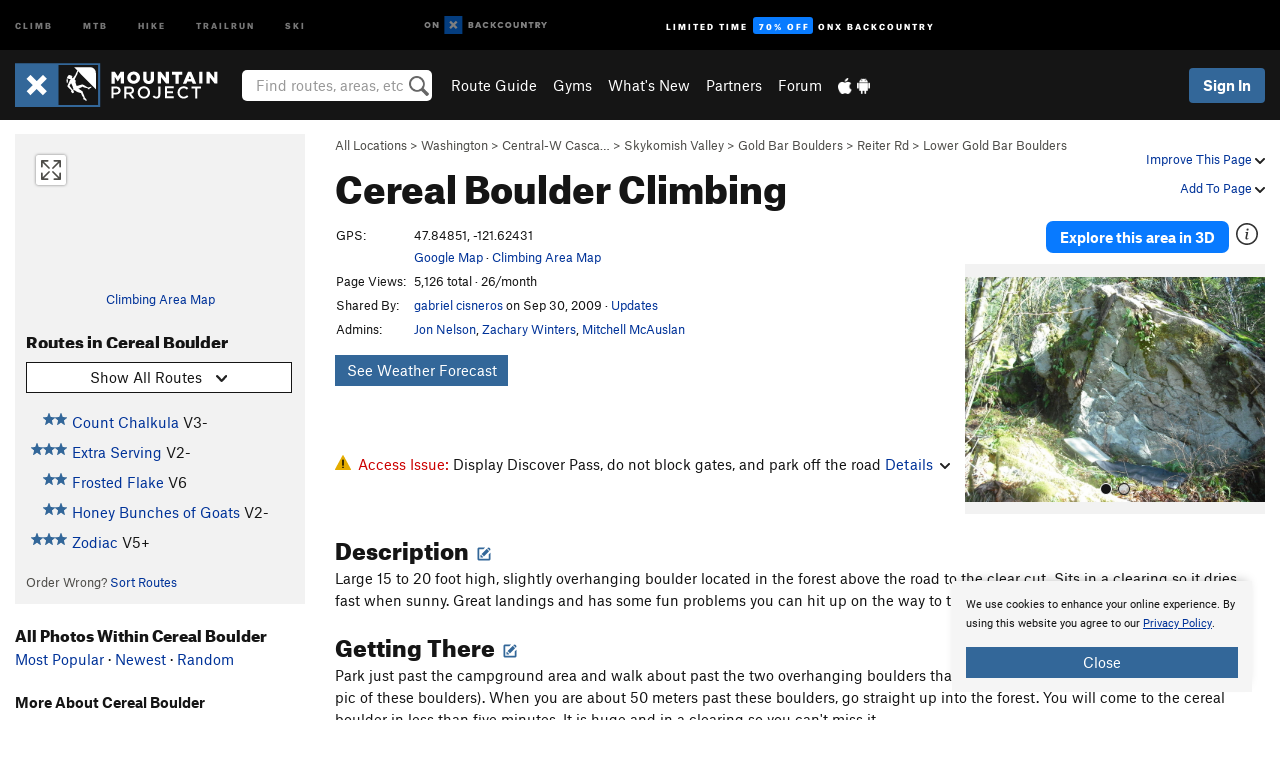

--- FILE ---
content_type: text/html; charset=utf-8
request_url: https://www.google.com/recaptcha/enterprise/anchor?ar=1&k=6LdFNV0jAAAAAJb9kqjVRGnzoAzDwSuJU1LLcyLn&co=aHR0cHM6Ly93d3cubW91bnRhaW5wcm9qZWN0LmNvbTo0NDM.&hl=en&v=N67nZn4AqZkNcbeMu4prBgzg&size=invisible&anchor-ms=20000&execute-ms=30000&cb=54gxa2fuxrt8
body_size: 48865
content:
<!DOCTYPE HTML><html dir="ltr" lang="en"><head><meta http-equiv="Content-Type" content="text/html; charset=UTF-8">
<meta http-equiv="X-UA-Compatible" content="IE=edge">
<title>reCAPTCHA</title>
<style type="text/css">
/* cyrillic-ext */
@font-face {
  font-family: 'Roboto';
  font-style: normal;
  font-weight: 400;
  font-stretch: 100%;
  src: url(//fonts.gstatic.com/s/roboto/v48/KFO7CnqEu92Fr1ME7kSn66aGLdTylUAMa3GUBHMdazTgWw.woff2) format('woff2');
  unicode-range: U+0460-052F, U+1C80-1C8A, U+20B4, U+2DE0-2DFF, U+A640-A69F, U+FE2E-FE2F;
}
/* cyrillic */
@font-face {
  font-family: 'Roboto';
  font-style: normal;
  font-weight: 400;
  font-stretch: 100%;
  src: url(//fonts.gstatic.com/s/roboto/v48/KFO7CnqEu92Fr1ME7kSn66aGLdTylUAMa3iUBHMdazTgWw.woff2) format('woff2');
  unicode-range: U+0301, U+0400-045F, U+0490-0491, U+04B0-04B1, U+2116;
}
/* greek-ext */
@font-face {
  font-family: 'Roboto';
  font-style: normal;
  font-weight: 400;
  font-stretch: 100%;
  src: url(//fonts.gstatic.com/s/roboto/v48/KFO7CnqEu92Fr1ME7kSn66aGLdTylUAMa3CUBHMdazTgWw.woff2) format('woff2');
  unicode-range: U+1F00-1FFF;
}
/* greek */
@font-face {
  font-family: 'Roboto';
  font-style: normal;
  font-weight: 400;
  font-stretch: 100%;
  src: url(//fonts.gstatic.com/s/roboto/v48/KFO7CnqEu92Fr1ME7kSn66aGLdTylUAMa3-UBHMdazTgWw.woff2) format('woff2');
  unicode-range: U+0370-0377, U+037A-037F, U+0384-038A, U+038C, U+038E-03A1, U+03A3-03FF;
}
/* math */
@font-face {
  font-family: 'Roboto';
  font-style: normal;
  font-weight: 400;
  font-stretch: 100%;
  src: url(//fonts.gstatic.com/s/roboto/v48/KFO7CnqEu92Fr1ME7kSn66aGLdTylUAMawCUBHMdazTgWw.woff2) format('woff2');
  unicode-range: U+0302-0303, U+0305, U+0307-0308, U+0310, U+0312, U+0315, U+031A, U+0326-0327, U+032C, U+032F-0330, U+0332-0333, U+0338, U+033A, U+0346, U+034D, U+0391-03A1, U+03A3-03A9, U+03B1-03C9, U+03D1, U+03D5-03D6, U+03F0-03F1, U+03F4-03F5, U+2016-2017, U+2034-2038, U+203C, U+2040, U+2043, U+2047, U+2050, U+2057, U+205F, U+2070-2071, U+2074-208E, U+2090-209C, U+20D0-20DC, U+20E1, U+20E5-20EF, U+2100-2112, U+2114-2115, U+2117-2121, U+2123-214F, U+2190, U+2192, U+2194-21AE, U+21B0-21E5, U+21F1-21F2, U+21F4-2211, U+2213-2214, U+2216-22FF, U+2308-230B, U+2310, U+2319, U+231C-2321, U+2336-237A, U+237C, U+2395, U+239B-23B7, U+23D0, U+23DC-23E1, U+2474-2475, U+25AF, U+25B3, U+25B7, U+25BD, U+25C1, U+25CA, U+25CC, U+25FB, U+266D-266F, U+27C0-27FF, U+2900-2AFF, U+2B0E-2B11, U+2B30-2B4C, U+2BFE, U+3030, U+FF5B, U+FF5D, U+1D400-1D7FF, U+1EE00-1EEFF;
}
/* symbols */
@font-face {
  font-family: 'Roboto';
  font-style: normal;
  font-weight: 400;
  font-stretch: 100%;
  src: url(//fonts.gstatic.com/s/roboto/v48/KFO7CnqEu92Fr1ME7kSn66aGLdTylUAMaxKUBHMdazTgWw.woff2) format('woff2');
  unicode-range: U+0001-000C, U+000E-001F, U+007F-009F, U+20DD-20E0, U+20E2-20E4, U+2150-218F, U+2190, U+2192, U+2194-2199, U+21AF, U+21E6-21F0, U+21F3, U+2218-2219, U+2299, U+22C4-22C6, U+2300-243F, U+2440-244A, U+2460-24FF, U+25A0-27BF, U+2800-28FF, U+2921-2922, U+2981, U+29BF, U+29EB, U+2B00-2BFF, U+4DC0-4DFF, U+FFF9-FFFB, U+10140-1018E, U+10190-1019C, U+101A0, U+101D0-101FD, U+102E0-102FB, U+10E60-10E7E, U+1D2C0-1D2D3, U+1D2E0-1D37F, U+1F000-1F0FF, U+1F100-1F1AD, U+1F1E6-1F1FF, U+1F30D-1F30F, U+1F315, U+1F31C, U+1F31E, U+1F320-1F32C, U+1F336, U+1F378, U+1F37D, U+1F382, U+1F393-1F39F, U+1F3A7-1F3A8, U+1F3AC-1F3AF, U+1F3C2, U+1F3C4-1F3C6, U+1F3CA-1F3CE, U+1F3D4-1F3E0, U+1F3ED, U+1F3F1-1F3F3, U+1F3F5-1F3F7, U+1F408, U+1F415, U+1F41F, U+1F426, U+1F43F, U+1F441-1F442, U+1F444, U+1F446-1F449, U+1F44C-1F44E, U+1F453, U+1F46A, U+1F47D, U+1F4A3, U+1F4B0, U+1F4B3, U+1F4B9, U+1F4BB, U+1F4BF, U+1F4C8-1F4CB, U+1F4D6, U+1F4DA, U+1F4DF, U+1F4E3-1F4E6, U+1F4EA-1F4ED, U+1F4F7, U+1F4F9-1F4FB, U+1F4FD-1F4FE, U+1F503, U+1F507-1F50B, U+1F50D, U+1F512-1F513, U+1F53E-1F54A, U+1F54F-1F5FA, U+1F610, U+1F650-1F67F, U+1F687, U+1F68D, U+1F691, U+1F694, U+1F698, U+1F6AD, U+1F6B2, U+1F6B9-1F6BA, U+1F6BC, U+1F6C6-1F6CF, U+1F6D3-1F6D7, U+1F6E0-1F6EA, U+1F6F0-1F6F3, U+1F6F7-1F6FC, U+1F700-1F7FF, U+1F800-1F80B, U+1F810-1F847, U+1F850-1F859, U+1F860-1F887, U+1F890-1F8AD, U+1F8B0-1F8BB, U+1F8C0-1F8C1, U+1F900-1F90B, U+1F93B, U+1F946, U+1F984, U+1F996, U+1F9E9, U+1FA00-1FA6F, U+1FA70-1FA7C, U+1FA80-1FA89, U+1FA8F-1FAC6, U+1FACE-1FADC, U+1FADF-1FAE9, U+1FAF0-1FAF8, U+1FB00-1FBFF;
}
/* vietnamese */
@font-face {
  font-family: 'Roboto';
  font-style: normal;
  font-weight: 400;
  font-stretch: 100%;
  src: url(//fonts.gstatic.com/s/roboto/v48/KFO7CnqEu92Fr1ME7kSn66aGLdTylUAMa3OUBHMdazTgWw.woff2) format('woff2');
  unicode-range: U+0102-0103, U+0110-0111, U+0128-0129, U+0168-0169, U+01A0-01A1, U+01AF-01B0, U+0300-0301, U+0303-0304, U+0308-0309, U+0323, U+0329, U+1EA0-1EF9, U+20AB;
}
/* latin-ext */
@font-face {
  font-family: 'Roboto';
  font-style: normal;
  font-weight: 400;
  font-stretch: 100%;
  src: url(//fonts.gstatic.com/s/roboto/v48/KFO7CnqEu92Fr1ME7kSn66aGLdTylUAMa3KUBHMdazTgWw.woff2) format('woff2');
  unicode-range: U+0100-02BA, U+02BD-02C5, U+02C7-02CC, U+02CE-02D7, U+02DD-02FF, U+0304, U+0308, U+0329, U+1D00-1DBF, U+1E00-1E9F, U+1EF2-1EFF, U+2020, U+20A0-20AB, U+20AD-20C0, U+2113, U+2C60-2C7F, U+A720-A7FF;
}
/* latin */
@font-face {
  font-family: 'Roboto';
  font-style: normal;
  font-weight: 400;
  font-stretch: 100%;
  src: url(//fonts.gstatic.com/s/roboto/v48/KFO7CnqEu92Fr1ME7kSn66aGLdTylUAMa3yUBHMdazQ.woff2) format('woff2');
  unicode-range: U+0000-00FF, U+0131, U+0152-0153, U+02BB-02BC, U+02C6, U+02DA, U+02DC, U+0304, U+0308, U+0329, U+2000-206F, U+20AC, U+2122, U+2191, U+2193, U+2212, U+2215, U+FEFF, U+FFFD;
}
/* cyrillic-ext */
@font-face {
  font-family: 'Roboto';
  font-style: normal;
  font-weight: 500;
  font-stretch: 100%;
  src: url(//fonts.gstatic.com/s/roboto/v48/KFO7CnqEu92Fr1ME7kSn66aGLdTylUAMa3GUBHMdazTgWw.woff2) format('woff2');
  unicode-range: U+0460-052F, U+1C80-1C8A, U+20B4, U+2DE0-2DFF, U+A640-A69F, U+FE2E-FE2F;
}
/* cyrillic */
@font-face {
  font-family: 'Roboto';
  font-style: normal;
  font-weight: 500;
  font-stretch: 100%;
  src: url(//fonts.gstatic.com/s/roboto/v48/KFO7CnqEu92Fr1ME7kSn66aGLdTylUAMa3iUBHMdazTgWw.woff2) format('woff2');
  unicode-range: U+0301, U+0400-045F, U+0490-0491, U+04B0-04B1, U+2116;
}
/* greek-ext */
@font-face {
  font-family: 'Roboto';
  font-style: normal;
  font-weight: 500;
  font-stretch: 100%;
  src: url(//fonts.gstatic.com/s/roboto/v48/KFO7CnqEu92Fr1ME7kSn66aGLdTylUAMa3CUBHMdazTgWw.woff2) format('woff2');
  unicode-range: U+1F00-1FFF;
}
/* greek */
@font-face {
  font-family: 'Roboto';
  font-style: normal;
  font-weight: 500;
  font-stretch: 100%;
  src: url(//fonts.gstatic.com/s/roboto/v48/KFO7CnqEu92Fr1ME7kSn66aGLdTylUAMa3-UBHMdazTgWw.woff2) format('woff2');
  unicode-range: U+0370-0377, U+037A-037F, U+0384-038A, U+038C, U+038E-03A1, U+03A3-03FF;
}
/* math */
@font-face {
  font-family: 'Roboto';
  font-style: normal;
  font-weight: 500;
  font-stretch: 100%;
  src: url(//fonts.gstatic.com/s/roboto/v48/KFO7CnqEu92Fr1ME7kSn66aGLdTylUAMawCUBHMdazTgWw.woff2) format('woff2');
  unicode-range: U+0302-0303, U+0305, U+0307-0308, U+0310, U+0312, U+0315, U+031A, U+0326-0327, U+032C, U+032F-0330, U+0332-0333, U+0338, U+033A, U+0346, U+034D, U+0391-03A1, U+03A3-03A9, U+03B1-03C9, U+03D1, U+03D5-03D6, U+03F0-03F1, U+03F4-03F5, U+2016-2017, U+2034-2038, U+203C, U+2040, U+2043, U+2047, U+2050, U+2057, U+205F, U+2070-2071, U+2074-208E, U+2090-209C, U+20D0-20DC, U+20E1, U+20E5-20EF, U+2100-2112, U+2114-2115, U+2117-2121, U+2123-214F, U+2190, U+2192, U+2194-21AE, U+21B0-21E5, U+21F1-21F2, U+21F4-2211, U+2213-2214, U+2216-22FF, U+2308-230B, U+2310, U+2319, U+231C-2321, U+2336-237A, U+237C, U+2395, U+239B-23B7, U+23D0, U+23DC-23E1, U+2474-2475, U+25AF, U+25B3, U+25B7, U+25BD, U+25C1, U+25CA, U+25CC, U+25FB, U+266D-266F, U+27C0-27FF, U+2900-2AFF, U+2B0E-2B11, U+2B30-2B4C, U+2BFE, U+3030, U+FF5B, U+FF5D, U+1D400-1D7FF, U+1EE00-1EEFF;
}
/* symbols */
@font-face {
  font-family: 'Roboto';
  font-style: normal;
  font-weight: 500;
  font-stretch: 100%;
  src: url(//fonts.gstatic.com/s/roboto/v48/KFO7CnqEu92Fr1ME7kSn66aGLdTylUAMaxKUBHMdazTgWw.woff2) format('woff2');
  unicode-range: U+0001-000C, U+000E-001F, U+007F-009F, U+20DD-20E0, U+20E2-20E4, U+2150-218F, U+2190, U+2192, U+2194-2199, U+21AF, U+21E6-21F0, U+21F3, U+2218-2219, U+2299, U+22C4-22C6, U+2300-243F, U+2440-244A, U+2460-24FF, U+25A0-27BF, U+2800-28FF, U+2921-2922, U+2981, U+29BF, U+29EB, U+2B00-2BFF, U+4DC0-4DFF, U+FFF9-FFFB, U+10140-1018E, U+10190-1019C, U+101A0, U+101D0-101FD, U+102E0-102FB, U+10E60-10E7E, U+1D2C0-1D2D3, U+1D2E0-1D37F, U+1F000-1F0FF, U+1F100-1F1AD, U+1F1E6-1F1FF, U+1F30D-1F30F, U+1F315, U+1F31C, U+1F31E, U+1F320-1F32C, U+1F336, U+1F378, U+1F37D, U+1F382, U+1F393-1F39F, U+1F3A7-1F3A8, U+1F3AC-1F3AF, U+1F3C2, U+1F3C4-1F3C6, U+1F3CA-1F3CE, U+1F3D4-1F3E0, U+1F3ED, U+1F3F1-1F3F3, U+1F3F5-1F3F7, U+1F408, U+1F415, U+1F41F, U+1F426, U+1F43F, U+1F441-1F442, U+1F444, U+1F446-1F449, U+1F44C-1F44E, U+1F453, U+1F46A, U+1F47D, U+1F4A3, U+1F4B0, U+1F4B3, U+1F4B9, U+1F4BB, U+1F4BF, U+1F4C8-1F4CB, U+1F4D6, U+1F4DA, U+1F4DF, U+1F4E3-1F4E6, U+1F4EA-1F4ED, U+1F4F7, U+1F4F9-1F4FB, U+1F4FD-1F4FE, U+1F503, U+1F507-1F50B, U+1F50D, U+1F512-1F513, U+1F53E-1F54A, U+1F54F-1F5FA, U+1F610, U+1F650-1F67F, U+1F687, U+1F68D, U+1F691, U+1F694, U+1F698, U+1F6AD, U+1F6B2, U+1F6B9-1F6BA, U+1F6BC, U+1F6C6-1F6CF, U+1F6D3-1F6D7, U+1F6E0-1F6EA, U+1F6F0-1F6F3, U+1F6F7-1F6FC, U+1F700-1F7FF, U+1F800-1F80B, U+1F810-1F847, U+1F850-1F859, U+1F860-1F887, U+1F890-1F8AD, U+1F8B0-1F8BB, U+1F8C0-1F8C1, U+1F900-1F90B, U+1F93B, U+1F946, U+1F984, U+1F996, U+1F9E9, U+1FA00-1FA6F, U+1FA70-1FA7C, U+1FA80-1FA89, U+1FA8F-1FAC6, U+1FACE-1FADC, U+1FADF-1FAE9, U+1FAF0-1FAF8, U+1FB00-1FBFF;
}
/* vietnamese */
@font-face {
  font-family: 'Roboto';
  font-style: normal;
  font-weight: 500;
  font-stretch: 100%;
  src: url(//fonts.gstatic.com/s/roboto/v48/KFO7CnqEu92Fr1ME7kSn66aGLdTylUAMa3OUBHMdazTgWw.woff2) format('woff2');
  unicode-range: U+0102-0103, U+0110-0111, U+0128-0129, U+0168-0169, U+01A0-01A1, U+01AF-01B0, U+0300-0301, U+0303-0304, U+0308-0309, U+0323, U+0329, U+1EA0-1EF9, U+20AB;
}
/* latin-ext */
@font-face {
  font-family: 'Roboto';
  font-style: normal;
  font-weight: 500;
  font-stretch: 100%;
  src: url(//fonts.gstatic.com/s/roboto/v48/KFO7CnqEu92Fr1ME7kSn66aGLdTylUAMa3KUBHMdazTgWw.woff2) format('woff2');
  unicode-range: U+0100-02BA, U+02BD-02C5, U+02C7-02CC, U+02CE-02D7, U+02DD-02FF, U+0304, U+0308, U+0329, U+1D00-1DBF, U+1E00-1E9F, U+1EF2-1EFF, U+2020, U+20A0-20AB, U+20AD-20C0, U+2113, U+2C60-2C7F, U+A720-A7FF;
}
/* latin */
@font-face {
  font-family: 'Roboto';
  font-style: normal;
  font-weight: 500;
  font-stretch: 100%;
  src: url(//fonts.gstatic.com/s/roboto/v48/KFO7CnqEu92Fr1ME7kSn66aGLdTylUAMa3yUBHMdazQ.woff2) format('woff2');
  unicode-range: U+0000-00FF, U+0131, U+0152-0153, U+02BB-02BC, U+02C6, U+02DA, U+02DC, U+0304, U+0308, U+0329, U+2000-206F, U+20AC, U+2122, U+2191, U+2193, U+2212, U+2215, U+FEFF, U+FFFD;
}
/* cyrillic-ext */
@font-face {
  font-family: 'Roboto';
  font-style: normal;
  font-weight: 900;
  font-stretch: 100%;
  src: url(//fonts.gstatic.com/s/roboto/v48/KFO7CnqEu92Fr1ME7kSn66aGLdTylUAMa3GUBHMdazTgWw.woff2) format('woff2');
  unicode-range: U+0460-052F, U+1C80-1C8A, U+20B4, U+2DE0-2DFF, U+A640-A69F, U+FE2E-FE2F;
}
/* cyrillic */
@font-face {
  font-family: 'Roboto';
  font-style: normal;
  font-weight: 900;
  font-stretch: 100%;
  src: url(//fonts.gstatic.com/s/roboto/v48/KFO7CnqEu92Fr1ME7kSn66aGLdTylUAMa3iUBHMdazTgWw.woff2) format('woff2');
  unicode-range: U+0301, U+0400-045F, U+0490-0491, U+04B0-04B1, U+2116;
}
/* greek-ext */
@font-face {
  font-family: 'Roboto';
  font-style: normal;
  font-weight: 900;
  font-stretch: 100%;
  src: url(//fonts.gstatic.com/s/roboto/v48/KFO7CnqEu92Fr1ME7kSn66aGLdTylUAMa3CUBHMdazTgWw.woff2) format('woff2');
  unicode-range: U+1F00-1FFF;
}
/* greek */
@font-face {
  font-family: 'Roboto';
  font-style: normal;
  font-weight: 900;
  font-stretch: 100%;
  src: url(//fonts.gstatic.com/s/roboto/v48/KFO7CnqEu92Fr1ME7kSn66aGLdTylUAMa3-UBHMdazTgWw.woff2) format('woff2');
  unicode-range: U+0370-0377, U+037A-037F, U+0384-038A, U+038C, U+038E-03A1, U+03A3-03FF;
}
/* math */
@font-face {
  font-family: 'Roboto';
  font-style: normal;
  font-weight: 900;
  font-stretch: 100%;
  src: url(//fonts.gstatic.com/s/roboto/v48/KFO7CnqEu92Fr1ME7kSn66aGLdTylUAMawCUBHMdazTgWw.woff2) format('woff2');
  unicode-range: U+0302-0303, U+0305, U+0307-0308, U+0310, U+0312, U+0315, U+031A, U+0326-0327, U+032C, U+032F-0330, U+0332-0333, U+0338, U+033A, U+0346, U+034D, U+0391-03A1, U+03A3-03A9, U+03B1-03C9, U+03D1, U+03D5-03D6, U+03F0-03F1, U+03F4-03F5, U+2016-2017, U+2034-2038, U+203C, U+2040, U+2043, U+2047, U+2050, U+2057, U+205F, U+2070-2071, U+2074-208E, U+2090-209C, U+20D0-20DC, U+20E1, U+20E5-20EF, U+2100-2112, U+2114-2115, U+2117-2121, U+2123-214F, U+2190, U+2192, U+2194-21AE, U+21B0-21E5, U+21F1-21F2, U+21F4-2211, U+2213-2214, U+2216-22FF, U+2308-230B, U+2310, U+2319, U+231C-2321, U+2336-237A, U+237C, U+2395, U+239B-23B7, U+23D0, U+23DC-23E1, U+2474-2475, U+25AF, U+25B3, U+25B7, U+25BD, U+25C1, U+25CA, U+25CC, U+25FB, U+266D-266F, U+27C0-27FF, U+2900-2AFF, U+2B0E-2B11, U+2B30-2B4C, U+2BFE, U+3030, U+FF5B, U+FF5D, U+1D400-1D7FF, U+1EE00-1EEFF;
}
/* symbols */
@font-face {
  font-family: 'Roboto';
  font-style: normal;
  font-weight: 900;
  font-stretch: 100%;
  src: url(//fonts.gstatic.com/s/roboto/v48/KFO7CnqEu92Fr1ME7kSn66aGLdTylUAMaxKUBHMdazTgWw.woff2) format('woff2');
  unicode-range: U+0001-000C, U+000E-001F, U+007F-009F, U+20DD-20E0, U+20E2-20E4, U+2150-218F, U+2190, U+2192, U+2194-2199, U+21AF, U+21E6-21F0, U+21F3, U+2218-2219, U+2299, U+22C4-22C6, U+2300-243F, U+2440-244A, U+2460-24FF, U+25A0-27BF, U+2800-28FF, U+2921-2922, U+2981, U+29BF, U+29EB, U+2B00-2BFF, U+4DC0-4DFF, U+FFF9-FFFB, U+10140-1018E, U+10190-1019C, U+101A0, U+101D0-101FD, U+102E0-102FB, U+10E60-10E7E, U+1D2C0-1D2D3, U+1D2E0-1D37F, U+1F000-1F0FF, U+1F100-1F1AD, U+1F1E6-1F1FF, U+1F30D-1F30F, U+1F315, U+1F31C, U+1F31E, U+1F320-1F32C, U+1F336, U+1F378, U+1F37D, U+1F382, U+1F393-1F39F, U+1F3A7-1F3A8, U+1F3AC-1F3AF, U+1F3C2, U+1F3C4-1F3C6, U+1F3CA-1F3CE, U+1F3D4-1F3E0, U+1F3ED, U+1F3F1-1F3F3, U+1F3F5-1F3F7, U+1F408, U+1F415, U+1F41F, U+1F426, U+1F43F, U+1F441-1F442, U+1F444, U+1F446-1F449, U+1F44C-1F44E, U+1F453, U+1F46A, U+1F47D, U+1F4A3, U+1F4B0, U+1F4B3, U+1F4B9, U+1F4BB, U+1F4BF, U+1F4C8-1F4CB, U+1F4D6, U+1F4DA, U+1F4DF, U+1F4E3-1F4E6, U+1F4EA-1F4ED, U+1F4F7, U+1F4F9-1F4FB, U+1F4FD-1F4FE, U+1F503, U+1F507-1F50B, U+1F50D, U+1F512-1F513, U+1F53E-1F54A, U+1F54F-1F5FA, U+1F610, U+1F650-1F67F, U+1F687, U+1F68D, U+1F691, U+1F694, U+1F698, U+1F6AD, U+1F6B2, U+1F6B9-1F6BA, U+1F6BC, U+1F6C6-1F6CF, U+1F6D3-1F6D7, U+1F6E0-1F6EA, U+1F6F0-1F6F3, U+1F6F7-1F6FC, U+1F700-1F7FF, U+1F800-1F80B, U+1F810-1F847, U+1F850-1F859, U+1F860-1F887, U+1F890-1F8AD, U+1F8B0-1F8BB, U+1F8C0-1F8C1, U+1F900-1F90B, U+1F93B, U+1F946, U+1F984, U+1F996, U+1F9E9, U+1FA00-1FA6F, U+1FA70-1FA7C, U+1FA80-1FA89, U+1FA8F-1FAC6, U+1FACE-1FADC, U+1FADF-1FAE9, U+1FAF0-1FAF8, U+1FB00-1FBFF;
}
/* vietnamese */
@font-face {
  font-family: 'Roboto';
  font-style: normal;
  font-weight: 900;
  font-stretch: 100%;
  src: url(//fonts.gstatic.com/s/roboto/v48/KFO7CnqEu92Fr1ME7kSn66aGLdTylUAMa3OUBHMdazTgWw.woff2) format('woff2');
  unicode-range: U+0102-0103, U+0110-0111, U+0128-0129, U+0168-0169, U+01A0-01A1, U+01AF-01B0, U+0300-0301, U+0303-0304, U+0308-0309, U+0323, U+0329, U+1EA0-1EF9, U+20AB;
}
/* latin-ext */
@font-face {
  font-family: 'Roboto';
  font-style: normal;
  font-weight: 900;
  font-stretch: 100%;
  src: url(//fonts.gstatic.com/s/roboto/v48/KFO7CnqEu92Fr1ME7kSn66aGLdTylUAMa3KUBHMdazTgWw.woff2) format('woff2');
  unicode-range: U+0100-02BA, U+02BD-02C5, U+02C7-02CC, U+02CE-02D7, U+02DD-02FF, U+0304, U+0308, U+0329, U+1D00-1DBF, U+1E00-1E9F, U+1EF2-1EFF, U+2020, U+20A0-20AB, U+20AD-20C0, U+2113, U+2C60-2C7F, U+A720-A7FF;
}
/* latin */
@font-face {
  font-family: 'Roboto';
  font-style: normal;
  font-weight: 900;
  font-stretch: 100%;
  src: url(//fonts.gstatic.com/s/roboto/v48/KFO7CnqEu92Fr1ME7kSn66aGLdTylUAMa3yUBHMdazQ.woff2) format('woff2');
  unicode-range: U+0000-00FF, U+0131, U+0152-0153, U+02BB-02BC, U+02C6, U+02DA, U+02DC, U+0304, U+0308, U+0329, U+2000-206F, U+20AC, U+2122, U+2191, U+2193, U+2212, U+2215, U+FEFF, U+FFFD;
}

</style>
<link rel="stylesheet" type="text/css" href="https://www.gstatic.com/recaptcha/releases/N67nZn4AqZkNcbeMu4prBgzg/styles__ltr.css">
<script nonce="Lm2_p4N1B0u50xMaS3hHvA" type="text/javascript">window['__recaptcha_api'] = 'https://www.google.com/recaptcha/enterprise/';</script>
<script type="text/javascript" src="https://www.gstatic.com/recaptcha/releases/N67nZn4AqZkNcbeMu4prBgzg/recaptcha__en.js" nonce="Lm2_p4N1B0u50xMaS3hHvA">
      
    </script></head>
<body><div id="rc-anchor-alert" class="rc-anchor-alert"></div>
<input type="hidden" id="recaptcha-token" value="[base64]">
<script type="text/javascript" nonce="Lm2_p4N1B0u50xMaS3hHvA">
      recaptcha.anchor.Main.init("[\x22ainput\x22,[\x22bgdata\x22,\x22\x22,\[base64]/[base64]/MjU1Ong/[base64]/[base64]/[base64]/[base64]/[base64]/[base64]/[base64]/[base64]/[base64]/[base64]/[base64]/[base64]/[base64]/[base64]/[base64]\\u003d\x22,\[base64]\\u003d\\u003d\x22,\x22G8KUw5twCcKBEcOdZzwrw7DCr8KLw6LDhUDDmA/[base64]/DgxPChMOKwrbCvD9FPcKNPsO2wpjDg0bCtELCqcKfGkgLw5BiC2PDisOlSsOtw4nDl1LCtsKtw7w8T1Rkw5zCjcOCwo0jw5XDhV/DmCfDumkpw6bDkcKQw4/DhMKhw4TCuSA3w5UvaMKlEHTCsQvDtFQLwqAQOHU/CsKswplpEEsQR27CsA3Cs8KmJ8KSVGDCsjA7w6taw6TCu2VTw5IpTQfCi8Kpwq1ow7XCnMOefVQ/wpjDssKKw41ONsO2w4hew4DDqMOwwpw4w5Ruw4zCmsOfVDvDkhDCh8Oaf0ltwp9XJlLDiMKqI8Kaw7Nlw5t5w7HDj8KTw51KwrfCq8O8w5PCkUNGXRXCjcKYwqXDtERew4hpwrfCs3NkwrvCjFTDusK3w519w43DusOIwocScMOLO8OlwoDDgsKZwrVlWG4qw5hXw5/CtirCqS4VTQYKKnzCjcKZS8K1wqpVEcOHX8KgUzx3UcOkICEvwoJsw5cefcK5XsOUwrjCq3TChxMKFsKowq3DhBU4ZMKoMcO2ancEw4vDhcOVM1HDp8KJw4QqQDnDp8KYw6VFY8KycgXDjXRrwoJ9wrfDksOWZ8OLwrLCqsKowr/ConxJw47CjsK4LAzDmcODw5FWN8KTHiUALMK2XsOpw4zDlkAxNsO4VMOow43CpQvCnsOcdMONPA3Cn8K0PsKVw6ofQigkQcKDN8Opw6jCp8KjwrltaMKlfMO+w7hFw4PDvcKCEG/Djw02wqxVF3xRw4rDiC7Cl8Olf1JTwqEeGnTDlcOuwqzCusOfwrTCl8KGwpTDrSYdwpbCk33Ch8KowpcWZR/DgMOKwrnCj8K7wrJiwpnDtRwNUHjDiB7CpE4uUFTDvCoJwo3CuwIpDcO7D0VLZsKPwqLDssOew6LDonsvT8K3C8KoM8Ohw7cxIcK7EMKnwqrDtW7Ct8Ocwq1iwofCpRsNFnTCg8O7wpl0J10/w5Rzw4k7QsKuw5rCgWosw7wGPj3DnsK+w7xrw6fDgsKXesKbWyZ7BDtwacOuwp/Ch8K5awBsw4QPw47DoMOfw7szw7jDujM+w4HCuxHCnUXCksKIwrkEwrTCrcOfwr8Jw4XDj8OJw4rDicOqQ8OEE3rDvWoRwp/ClcKlwp98wrDDtMOPw6IpLATDv8O8w5k2w7BVwqLCiSB2w48bwpbDum5Qw4lxGGfCtMKyw5gEFXolwrzCisOYPXh7NMKow7Efw6BsfxZrNsKfwqJeP09jdQc8wotodcO6w455wrMQwoDCm8Kow45JDMKaVDPDv8Orw4XCmsKmw7ZgO8ORcMOfw7jCrB0/J8OUw5vDusKvwrIuwqnCggI6cMKFTRExKcOsw6oqNsOcdcOpAn/ClVRrIcK2CSTChcOCPxrCnMKow6XDtsKhPMOlwqXDl2/Ci8OSw5XDohvDshLDisOVFMK2w68HZy0JwpQMBTELw5fDh8KCw4HDqcKew5rDjMKywpdnVsKow67CocODw5wHHDPDknAcGV4Kw4UVwptGw6vCvGDDjVMtQSXDqcO/fW/CkCPCtsK4OgrClcKGw6nCvMKpHnFJFEpEFsOEw6ckPDHCvndow4/Do2l2w4p1woTCv8OMfsOPw7nDk8KdNGnCqMOML8KrwpZJwoLDoMKMO0nDoGBGwpjDgRcpY8KfZ391w4bCucO+w7nDqcKrWDDCnzw7A8OfI8KMMcOgw4JqLyLDvsKPw7jDg8OXwrzCo8KAw503JMKUw5zDtMOcQCfCg8OaV8Ohw6RnwofCkMKMwrZREMO/RcKEwrc1wrDChMKEIHvDoMKXwqbDvlMvwpofBcKawpdwe1vDrMKTXGRLw5bCg3J6wrLDnnzDjxLDlT7CiHp/[base64]/DiMKJw5QnEcOtw4fCpW3CvcOEw63Cs8Kgw4fDnsKGw4PCqsKOwqQQw79NwrvCvsKQUULDnMKgLQh+w5sgExg4w57DuX7Cv2bDq8OYw6MdSlzCsQRVw7vCmXTDgcKCRcKpV8KtVB7CicKqQF/Dv3wNUMKLa8Ozw5Uvw6VqFBdVwrpJw5cDYcOGH8KDwolQKcOfw67CjsKYCxBww65Pw63DhhBVw7/DmcKRPhPDrcKJw4YTHcO9PsKowqXDs8O8OMOIVRJfwrwmAMOmWsKMw7jDsChJwpxlMyhnwo7DicKhAMOSwrA/w7bDkMOdwo/CoSd0DMKCacOXGzXDnXDCi8OIwo3Dg8K1wpzDh8OOPlx6w6xndiJGVMOHUQLCo8OXfsKCdcKfw5/ChGLDowYawqVWw69qwpnDnWtoEcOWwofDq1tqw69xJsKYwo7Cu8Ogw6JfOMKoGitKwp3Di8KyccKYI8KqFcKiwqc1w4jDqFQNw7ZNJDEbw6LDs8O9wqbCmXNVesO5wrLDssKkUMOuHsOOBD04w7hAw7nCqMK/[base64]/DncKLw58SG8KRCH95dcKyUMKfaCHChmLDqsOZworCh8OdTcOew4TDmMKyw63Cgk82w7oLwqU7FUseQSpGw6rDi1/[base64]/dUbDsMOcditALCcaw4NJwo7DgcOawqpFw53CnTp1w7bDu8OwwrPDi8OkwpLCssKCHMObOMKYSmM+dcKPOcKfU8KRw5UUw7N1agp2QsK0w7lua8OGwr3CosOUwqQmYQXCvcKUU8OPw6bDoTrDvx5Uw4wiw75Sw6kabcOhUMK6w7M6R1HDkHbCpFHCqsOqTRpFSDcWwq/Drlt/[base64]/QsO4VcKvYcO6eQjDpXBtwoBxUMOZXj5Nck5pwoDCmsK+OnvDgcOsw4/DjMOWV38YW3DDiMOqQMODdS8EImN2wprDgjhRw6jDqMO4OwoQw6DCicKxwq5Dw4kEw5XCqEdyw7IvPRhrwr3Dl8KpwojCsWXDvQ1vW8KkO8Ohwr/[base64]/OcKSw7wZwppwZcKCMlZ8wqXCo2nDqXbCv8K+w7DCj8Khwpwbw79nFMO3w4/[base64]/Dgn7DvsOWPUPCol/CsMOuccK5woTCisOZw7dQw7HCrXgARlvCnMKqw7LDhBzDucKrwog/LsOvAMOyFMK/[base64]/DhUjCrcOAXwLCicK7MsOmwoLChnbDqsObw7x1QMO/w7RTIMKafcKhwooIc8Kyw4bDvcOLcCfCm1rDuX4SwqUdVUxmdRnDuU3ChMO4Ayp5w48Jwptrw57DjcKBw78XKMKGw4h3wppdwp3DrhHDg1HCo8K4w6fDn0vChcKAwr7DoS/[base64]/Cp8O0w4DDgRPDtGhKw7lyWTgtH1BwVMKEwqHDoBrDljXDr8Orw5Q3wpwuw4ErTcKeQsOJw45KBR0zbFPDtEwCZ8OawpR4wr7CncO9fMK/wq7CtcOjwo/CmsOVMMKnwqsNYsOXwojDvMKzwrXDtMO6w70JCMKYaMOFw4vDksK0w7ZBwojDvMOyRxV/LD5Ww495UCEIw5gbwqoMTUrDgcKmwqdvwqdnaAbCpsOfSzTCox0pwrzCnsK+fB/DvjggwozDpMKrw6zCisKOwp0iwpdRPHADAcOAw5nDnAfCqXNGdz3DhMOJI8O+wp7Dj8Ozw4/CpsKswpXCsjR6wqlgLcKPd8Obw5/CvkAVw78ATMKMB8OZw4zCgsO2wqFZNcKvwqoSP8KCexBiw6LChsOPwqvCiSIXVWVBbcK0wqbDjWVHw7EXDsOuw6E+H8KnwqzDvztqw5ghw7FNwog5w4zCmm/Cs8OnGQHCpBzDrsOHFRnCucKwTA7Cr8K2d10Rw6DCuGLDj8OLVsKcHwLClsKOw73DnsKIwoPDtnQXb3R+YsKxGnV9wr5/XsKawp5tC3ZiwpXCjTJSFDpzwq/DmMO5JMKhw61uw4wrw5c7wrbCgWhNBGlwNAQpXUfCp8KwXjEmfnfDqlDCiwPCm8OyYEZKNBMiOsKnw5nDm3VdIzwLw6/CucOqNMO4wqMBYMOIYF5XHwzCucKsMmvCuxs3FMKDw7nCmcOxNcKuAcKQJwPDgMKFwqnDtDXCrVd7acO+wr7Ct8O/wqNBw5pRwobCpRTDmmtrCMO8w5rCmMOMFUl5UMOswrtIwoTDqQzCgcKRT0Iiw7k/wrY9cMKBSxkVYcO9SsOyw5PCggFAwqhbwq/Dr0Uaw4YDw6fDuMKVU8OTw6rCuytAwrZuPzx5w47CvMK1wrzDn8KVYQvDr0/[base64]/FsKYCWzDg8OHfzAWKy8kf8OHADozw7hLBsKXw5p2w4PCr1MSwrHCqMK3w6PDrMKWN8KOaSgeIQ9vVSTDpMOtEUBOK8KnbwfCtcK0w5LCtTc5w7nCh8KqHC8ZwroRM8KXYMKqQTXDhcKjwqMySkDDhsOHFsKlw5M/wqHDrBbCoBbDmQJfw7kGwqPDksOCwqQVLVfDoMODwpPCpUx1w6fDvMOLAsKHw73DlRPDgsOuwpfCrMK+w73DisOewrDDj3bDtcOww71EOzJDwpbCisOEw6DDtTYhJhXCtiVyZcKfc8O/[base64]/ClcKPi7DoMOvwrnDgcK/X2JJCsOYFDdRwppsGCh0HcKQH8OsODDDtSXCgjROwovClFPCkAzCrWhaw5dzVG5FF8OkD8KcEzRIOQ9cGcO9w6rDljDDlsOWw4/Dly/[base64]/wprDqRnChgcRXsO9wo/CqcOxJsK4w6VtwpDDi8K7wrFZwrs/w4Z0EsObwp9KbsOZwoEfw7FYPcO2w4tnw5vDtXRRwpnDm8OzfWrCrx9gNRrCo8OvfMOKw77Cs8OdwrwaAHPDo8Ocw67Cv8KZVsK/[base64]/[base64]/DhUjCsjA1IMOoKBfCn3zCklwKGnfCgsK9woA7w6VWXMO9Xw3DncKww4nDmMOIHkDCtsOhw55UwpRYSXh6OcK7YR9twrPCpcOwTzAtTX9fXsKkScO4PBTCpAUSAcKyIMO+MlU8w7vDpMKfdsO4w7lBcVnDumd+aV/[base64]/Cq8OsZDvDrXpJMcO1FFHCo8OMwoM6FMO4woFvw6fCh8O/[base64]/CuDTCv8OZSW3DpcOTdsOfw6zCqsOywpbDpcK/wqnCqWtBwqs6LsKpw4o7wrRWwp/CsCXDgsOGVgLCtMOVe1zDqsOmU0xVIMOXEMKtwqHDs8KvwqvChktNIA3Dn8KIw6Q5wozDuh3DocKowrfDlsOow6kYw6HDusOQaWfDlUJ8USPDggJiw4tBFHjDkRXDusKbSz/DuMKHwqldAQ1YCcO4DsKXw4/DscK0wq3CtGUCV0DCpMO7IsKdwqoJfzjCocKywqzDoTkfRjDDiMOZRMKPwr7CiDIEwpt5woLCssOBU8Opw6fCrVDCkBctw5vDqjF1wrjDtcKwwoPCjcKYWMO5wrPCg1bCj2LCnnNQwprDjGjCncKsGjwkYcO/[base64]/DgUjDqMK5wqDDi8O6WwnCvjPCngVDRF/CjXzCtEXDv8OwLEzDosKAw5/[base64]/[base64]/Cj8K6w5RZw5JmRcKJwpXCvXrDtB1lw7vChsO9DcK0wqdOLlPCkhfCgsKRBMOrfMKELB3Ck1slVcKBw7PCo8OMwr4ew6rDvMKWF8OTIFFyG8K8PzV0SFTDjsKaw74Mw6LCq1/DlcKhJMKaw6U9GcKtw4DCuMOBXiHDlx7CpcK8Y8KTw4nDsx3DvzRXA8KTC8KFwrXCs2DDgcKYwoTDv8KEwoUODhXCm8OHLHwkdcKBwooxw7wgwo3Dpk5KwpQmwozCrSRuV1k8DWbDhMOOXcK/[base64]/I3YEYMKBURvClsKZwpzDusONw6vClMOyKcKZXcOCa8OvNsONwoB4wq3CmjPCk152YUbCscKGfB3CvCwGfX3DjXINw5ExCcK9cmzCujZCwpMuwrDCkELDusO/w5pTw5gNwoMsVzTDjcOIwqMDdWVAwrjCgQ3Cp8OtAMOKf8OzwrLCjhV2Ow9lUhnDkEPDkAzDuFHDmnAjeCoRUcKFCRPDnWDChU/DmMKVwojCrsOgAsKdwpIuJsO+GsOTwr/ClEbCskgdM8K3wr9LDicUYn8MOsOlGmvDscKSw544w5QKwppqDhTDrzTCpMOcw5TCtHgQw67Cmlpww67DkAHDggEgKDLDl8KPw67DrsKXwqB9w7rDhBLCiMOsw5HCt3vCiibCpsOtWz5sAMOswpFfwqLDtXpJw5cIwr9LG8O/[base64]/F8O/VsKHTE/DgcKNwpHDkEMzKwZkw5o6cMKvw6fCusOWQWt1w6Z9PsKYXW3DvcKGwrQzBcOrXHDDoMK3B8K1BFYDT8KkNQMlGRcRwozCscOFKMOVwpd6OgjCokfDgMK5TSMEwqgQOcOQezbDksK2WzpAw5vDu8KABmtaLcKRwpRVahBCIMOjfRTCnwjDtxZ6Bl7DqHZ/w6A3wphkMVgjBk7DpsOzwoNxRMOeORplIsKOeUJlw787w4bDszdGcHbCkzPDq8OaYcKYwoPCjFJWS8O6wpx6csKLLCbDu0pKDncxPw/CrsO0wobDosKcwqfCucO6YcKbAVFEw7jDgGAQwpIuH8KDTlvCuMKbwrzCrcOnw4jDjsOuLcKwAcOxw4DClCjCpsKDw6pSeUx9woPDjsOTbcOZIcK3I8KwwrQMPmsyeC1hZX/[base64]/w5ldwqdvYgdSThDCsHTCpsKHwqV7HTEMw4fCrcO9w4UMwr7ChsKfwpUWT8KVXmbDslcjembDli/[base64]/DjcKIWsOww6nCqSUwcyDDuiJtTlTDpEtQw5cOSsKQwoZHbcKywpQ4w7UQIsK5HcKBw7XDu8KBwrYmOTHDqHPCkncBVl8Tw6w7wqbCi8K7w5UdasOYw43CnQ/[base64]/[base64]/DqcKZw6sJaMKUwps+wp58wqjCvUrCnDxowoTDtcKww6V7w7QCcMKdRsK8w53CugjCnXnCjl7DqcKNc8KvRsK4P8KTEMOMw6VWw5fChcKcw6bCvMO6w5zDsMOWED8qw6ZKbsOxHBLDhsKZS2zDljMQbcK/MsK8esK4w4B1w6IUw4Vaw4pkGkYZXgvCtUU8wrbDicKdJQnDuwDDvMOawqlCwrHDgVDDl8O3TsKDeDsmGMOCT8KIOxnDnTzDtVpgNMKcw7DDtMKOwojCjS3DusOjwpTDhmPCqEZnw6A1w7A1wqN2wrTDgcK7w4nCkcOjw4wlTB89KWLCksKowq1PdsKOVWknw786w5/DksKwwpNNwooAw6rCg8O/[base64]/[base64]/DkjnDgjMwX8ODw4A6ZcKuYVTCtwlOw6fCvMOcIsKOwo/ChVTDv8OTOzXCmXjDosO5E8OZecOawqnDmcKLCsOGwonChcKFw63CgRHDr8OFB3VuEVHCp0ZowoVDwrkuw5HCk3pPD8KcfsO7FMOswrsqBcOJw6TCvsKnDzPDj8KRw6g2BcKaXEhjwoJEMcOERDxATx0Bwrs4ARscUsOFZ8K7TcOzwq/Dg8O5w4NHw4A0c8OwwqxqUFExwoHDmlUQGsO7UB0LwoTDlcKjw45Fw4jCqsKCfcKrw6rDhx7Co8O6MsORw5XDj17CvzXCkMKYwoAZwrDCl1/CrcO+DcOoQ0zCl8OWWMK5dMOrw6ETwqlOw7cCPVfCuRTCrBDCuMOKDF9LAAjCjEsXw6o5bBrDvMKZSiVBLsKIw4YwwqjCjUnDpsOYw7REw5nCisORwr97J8O1wqdMw4nDs8OWXFTCnRnDsMO2wo9LCSvCv8OrKxfDgMOJVMKbRylOVcKzwo/DscOvMFLDkMOowroqRmfDjcOrNgnChMK/SA7CocKXwpFjwoTDi1PDnzpzw7FvSMO+w79kw7J7ccOkIklSMVUrDcOrF0VCRsOiw6BQDz/DuRzCoAsFDCtDw4/DqcKEZ8KVwqJQGsKYw7UjeRDDiE7DulNDwrBAw7/CuUDCmsK5w7vDqyzCp03Ctyo3I8OxXMKdwpVgYVrDvcKzOsKtw4DCilUOwpLDkcKzcHZfwpIrCsO1w6FKwo3DoQrDmSrDsmrDvlkdwpsRfA/CoWvCnsK/w59JZBDCmcKwcjpYwrHDhMKAw4LDsQ5EVMKEwqoPw448PsOUAMOXQMK7wro2McOMKsO3VsOcwqbCq8KNTzMhdm5REVhKwodhw63DnMK+QsKHeFTDo8OKeWgwBcOZPsOKwoTCi8KVaB5fw77CsQHCmUDCgsO8wqDDlR5Zw6cBcTrCh07DosKQw6BTKCgABkbDnX/CgQ/[base64]/DvWfCj8K8w5dLwr0xw45sw7rDicKKwoLCukfCsAPDucOqM8KjCAwleV/DpkzDqsKZFyRycjoPAkHCqipuTH8Rwp3Cr8KsI8OBIhIEwr3DsnTDgirCqMOqw7HCtBUrb8Oaw6sHS8OPGwPCnnDCl8KCwqhOwoDDqHfDuMKgRU8jw4TDhsO+QsOuFMO7wqzDpE7CtjIwUEXCkMOmwrvDvcKbA3XDksOWwqTCqEpFGWvCvsO5FMK9IjXDmMOaG8OsFV/[base64]/ChMOnZ0rCrnzDqg8ew5plCMOQwrVEw4jCm3drwrvDicKBwqtyE8K/wqvCv2nDnsKNw7huBgotwpjCpsOmw7nCljwyW0U8M2HCh8KVwqzDosOSwrlUw7AJw5jCnMKDw5lSbGfClE/[base64]/ecKBN2zDpTDCiMKzwpXDlk8UfGoRwoYCwrwzw5HCs0PDu8KfwpzDgiIgKjE0wrkmJggUfh/DmsO7GsKvH2k2HR7DrsOZIVXDn8KrdVzDhsKBO8OpwqEKwpIhcD/CjMKCw6DCvsOjw4HDjMOrw7XDnsO8w4XCg8OuasOQcgLDrDPCi8OAa8OJwp4mcwNhFhfDuiN4XHPCkjkkw41lRnx1ccKYwofDrsKjwrvCm07CsSPCo3VjHMOJU8KYwrx4ZUvChVUBw6Z3woXCrT5NwpzCiyzDoVkBSRfDnijDih5Ww58pb8KRPMKLBW/DvsOQw4/DhsOcw7rDv8O0KMOoVMOzwoY9wovDr8K2w5EWwoDDssKEVFbCqwhswrnDkRLCqFTChMKxw6IBwqrCsmLCmwVFMMOYw7bCnMKMPQHCiMKGw6Y7w77CsxfDncOwc8O1wo7DvMKswoAsHcOCIcOWw73CuwvCj8O5wqzChk/Dtw4gR8O6b8KUUcKaw7wawrfCoS87CsK1w6LCpEh9MMOOw47CuMKDAsKuwp7DnsOaw64qV3EIw4ksAsK6wpnDmR8zw6jDiXHCtkHDs8Kow6RMcsKcwrgRGxdkwp7DoihlDnAdV8KhZ8OxTBbCsFTCsFklJiNXw6/CiF9KHcKlCsO4SB3Dt0xBFMK2w6gEaMOPwqZUdsKawobCqGgjclBFHAhHNcKMw63DrMKSHcK1w7Fiw5vCoH7Ct3ldwpXCrmPCisKGwqo2woPDsRTCnGJhw7o+w4/[base64]/Cv8OSdWIvw5DCksKHw7NPJQPDsRrCqsOTH8OLRCzCkBFHw6YuIH7Dj8ONBMKjGAZTOMKGVk10wqljwp3CsMKGVFbCmil0w4vDl8KQwp8vwr3CrcOrwrfDvxjDtz9Mw7fCqcOwwoxEHjxuwqJMw6gjw5XCgFpjZnfCpzTDthxQLl8TKsOOGFcDwpQ3dy1OHgPDkHB4wo/DgMKewp0yJzXDg3l6wqIBw5XCjCNwb8K6QB9EwphVHsO0w5Qqw63Cj34kwqnCncOyPRnDkyjDvWVcwpEzEsK0w4cYwrzCpsOFw4/CvgpnSsK2aMOdGgDCnQvDoMKrwqJ2bcO/w48fccOFw6VywqpEL8K6W3zClWXCi8KgMgAyw5U8OyHCh0dEwp/[base64]/Ds2fDk8OtYFjCocO0w67CiTTCnlbDosKdCsOpQ8OgSsKNwrpIwohONFXCjsObJsOtFzcLaMKDOcKJw5/[base64]/JyTDscOxwqY5Fx02JmPDlibCv8O+FTJhw4x3LAHDqcO5w7AAw40ERMOYw444w4LDhMOxw5gLblZCBUnDusK9FEnDlcKRw7XCvsK8wo4eLMOlcF1eVjHDlcOQwqlfAnzCmMKcw5pQfEJsw4wrPgDCoSrCm0oRw4LDs2zCo8KUPcKbw44qwpENRyc8QjRiw6jDsBdvwr/CuQLCojRmRRfCsMOsdx3CtcOqSMO7wpkdwoLChFhtwoQHwqtWw6DCm8O8dGbCucK+w7DDmgbDgcOXw5fDl8KOXsKQw5zDjzk3FsO8w5dmO2kPwpjDnRbDtzYkN0HClyfCmUhGEMOGDhFjwqofw611wqnCqQDDmC7CucOealR1bMO9fznDtm8vC0sWwq/[base64]/DjmfDrzTClMOpKMOLw6ctw6oPRkjCoGHDvylGLD7DqWLCpcKXRgnCjgVkw7fDgMOWw7rCrzZhw7BQU0nDng4Dw7PDksOIB8O9eC0vHh3CsjjDscOJwrzDlcO3wr/DkcO9wqpCw43CksOwDR4Rwp5twofCv3/[base64]/Dhn9CMcO/w7vCqsOJMsOVwpB7wovDkMKPGcKJZMOcwrHDjMONPBEXwoB4eMKBQMO3w6TDv8KuFDlSTcKFcMOUw40WwqjDrsOee8KmeMK6X2zDnMKbwo5WYMKvOzx/McOGw7sHw68XKsOrEcOFw5ttwpQBwofDmcO4e3XDqcOkwrBMMTLDg8OvKcOra0jCmmXCh8ORVF03KMKnMMK7Ijo1fcOWLMO9W8KqdcKECgtHK0k0bMO7Kio2ORLDk0lbw4d1cSV3TcK3bWvCoRF/w4hyw6Z9R3Vkw4DCu8OzUFAtw4pZwo5ww6TDnxXDmw/[base64]/[base64]/DosK2w7Iaw7tACy7Ct8OswpHDs8O0w6zCmQDDpMOIw7EBwpvDu8K1w4Z2UizDgMKZMcKeNcK/EsOmD8KXKMOeaj4CaxbCjxrCh8OFbTnClMK/w7XDg8OIw4vCuALCgAUUw7/CvGQpQXLDlXwgwrPChmPDli0yfhfClT54CsKjw4gXKFjCgcOvLMKtwrrDl8K3w6/CssOuwogkwqpDwr/CtiMQOUtwIcKRwox3w6xAwo8Dwp7CrcOEOMOAPMOofhhrTl41wpp8LcKDIsOGYsOZw7gNw7sLw7PCvjBjU8K6w5jDh8OjwownwpbCvnLDpsOMXsKxLEE4NlzCksO3wp/DncKuwovCoBLChGhXwr1BXcO6wpLDhTXCpMK3RcKBcBDDpsOwWl9WwpDDscKXQWnChTM+wrLDjXUPNTFSH10iwpR6fxdkw4rDgy8VJT7DpETCv8KjwoZGw5/Ck8OxO8O6w4YiwqfCpEh3wq/DuhjCnCEmwpp/[base64]/DiMORw47CjzfCg8KbdDTDrEoAw7tAw5fCkk7Ds8OEwonCvMKIdGwfDMOCTGhtw5TDrcO/[base64]/DhmjDpMO/[base64]/DnyHCt8OBwqHCuMK4VzbDj8OHbzxBw6LCuGUvwogYGg5fw7XDg8OVw4TDucK9RMKywpvCq8OARMOLfcOvO8ORwpguZcOZL8KMD8OBQGrCu2vDklvCkMOOYBLDvcKTJgzDucOHPMK1ZcKiFMOSwpbDihnDnMOMwrBJGsKgcMKCEmoVJcO/w5vCnMOjw6cRwqjCqiDCssO2FhHDs8KCd2V4woDDqMKswoQgw4fClDjCncKNw6pow4XDrsK6C8KywowPUkVWO2PDv8O2E8KiwpTClk7Dr8Kywq/[base64]/[base64]/Cs8OgWcKlw5gXw6x0wpkbwpdwwpxbw6TCgzEaUsOxX8OGPSbCm0DCnT8MdDQrwoY/[base64]/[base64]/[base64]/CvTkcdsOJAXzCoDlPMy9awoM7TjMAU8KzblccCwASIExDDC5qEMOTNlZEwrHDjl7DpMK1w5tfw7nDnDfDoGN9WsKdw4LDnWBHEMKiElnCh8KrwqsDw5XChl8Kwo/Cm8OYw4zDucOTEMKLwofDoHFXCsOewr9ywocJwohjDEUQH047GMKPwrPDicK4PcOEwqPCo21zw6/Ct2MWwpNyw5c+w6ECfsO/DMOAwpk4T8OawogwSTtUwo14Un4Ww71EDcK9woTDlUvCjsKQwq3Cqm/[base64]/[base64]/J0dEwo7Cg3/CmnXClxzDqEvDm8Olw7ozwqlfw48ySTPCijvDgRHCpcKWViUmKMOHZUhhRF3DjzkAEzPDlXgeNcKtwoULN2ccUC/DosOFLUhkwrvDignDnMKuw5c+CXfDo8O9FVbDnxk2VcOHTE0Sw6/DnXTDuMKUw6FWwqQ5IsOlf1DCm8KtwplHXUfCksOXQFTDusKOesKww47CuRY/woTCmUZPwrM2PMOFCGTDgmbDqg7CscKkDsO3wq4OWcOvaMOdRMO6B8KDXHDCoSBTfMO8Y8KAdiszw4jDi8OMwoUrLcOXVlrDnMOOwrrDsFAPL8Otwroaw5N/[base64]/Cmk/CscOXwr7CusKyKWPDgsKFw40mwpDDi8Kmw5nCrBxnMi8gw41Ow7sOVVDCgkNSwrfCpMOPNGkPB8K2w7vCjFEfw6dMTcORw4kwXjDCom7DsMO3VsKudUUXGMKjw70tw4DCsQJwBlwZBCxPwpHDukkWw6g2wp17DxnDuMO/wojDsVk7ZcKoTcKEwqo3H2RBwr4fHMKCe8KDeHhJJAHDncK0wqvCtcKaesOmw4nCvDI/wpHDrcKWfsK2wrpDwqLDvSE2wp3CncO9ccK8NsOOwrXCvMKjBMOpw7RtwrfDtsKEbxNFw6nCpTwxw6deLjdbwpTCqnbCj0TDv8KIYD7DicKEKGRpZnh9woQoEzRKcsOsWmJxEFk5KEx/[base64]/[base64]/DrsOkw5nDjUvDo8OWL8O0eALCtcOFK8KZwowuGFtIJ8OWU8OgWAgaUWnCnsKbwpDCv8Orw5pzw68ZZxnDtmrDtHbDmMOLwpXDtVkfw5dHdRVow47DpGjCrSpkGV7DiTduwozDph/[base64]/DqMKqwpvCtkrCrhwWBGEDwpjCtHDCpGMfdsO9wporOzrDrEYTEsOIw4zDrG0iwpnCu8OVNiLCtTXCssKrQsOxeWvCmMOGBjk9R2sIbW9Zwr3CmALCnW9Cw7XCtwzCgkd6CMOGworDnmDDnEsdw5bDkMOQJi/CusO4eMOGAlEgdTrDoAB2wo4MwqXDq1nDsCwLwprDs8KqQ8KTMMKnw7HDh8K9w7wsC8OMMMO2FE/CqwrDrB4sBgvCgsOnw4cEdW12wqPDtWAwUnzDh0wTGMKmBnJUw4DCqgrCukMXw4d3wq5IRzLDjsKVCVQLKjBgw73DgAVxwoHCicKnXyHCusKTw7DDjlXCkFrCl8KswpjCncKSw786R8OXwrPCkWXCk1jCon/[base64]/DtcO5dMONw4cDJ8KvwplgbjPDhMKJfMOiG8OQfArChTfCgAXDqWLCusK7WcKRLMOUFnrDuyHCuzzDrsOBwpnCjMKcw70TV8OGwq1iHBnCs1zConzDkWXDhTAcS3fDt8KWw4HDh8KbwrDCs0NOFVDCtAwgWcK6w6vDssKdwo7DvVrDiR4cC0EyDi5tcgfDqHbCu8K/w4bChsK8AMO5wozDg8O+JlDDiEvClC3Dn8KKfcOiwq/DpcKmw6bDoMKUKwBgwqt7worDmWRZwrjCtMObw5YYw65KwprCv8KMQDvCtXzDhMOYwo0Ow4QNe8Kvw5bCkQvDncOQw7DDk8OUeQXDi8O4w5XDoA/CgMK1fmrCqnAhw4HChsOSwoQfMsOTw7fCgUwYw65nw5/[base64]/[base64]/[base64]/[base64]/ecK7wocwXGXDvQxIw7DCsjRawpfDiRwFW8KCS8OnQm7Ct8Otwq3DmCLDhXVzBcOzw5XDusOzERbCvMKjJMOTw4BweUDDt24uw4LDjUsEw5BLwrJfwr3ClcKWwr3CiyIVwqLDkzsoNcKVew0YMcORL1Yhwq9Ow7AeCRDDlX/CqcKxw4MBw5nDlsOWw5Zyw61zw752wojCq8KSQMO8Gh5+AX/[base64]/CoMKYw4rCrjchMMKKwrnDuMOqwpd8wogFPmATSwLChQTCvQHDlmDDo8K8G8O/wrPCrCvCpiQyw5IvBcKNNkjCv8KBw7zClcKJdMKdWkJ3wrdwwpkJw6Nzwr0Gd8KFBS0INBhXTcO8LHjCtcK+w6tvwrnDmUpKw7o1wrsjwoFTcEYbIAUdKsOucC/Cs23DncOscFhIwonDusOVw44RwrbDvUMrVgkRw4PCs8KDCMOcFcKPw6RFVU3CuDnDhHMzwpgwK8KUw7LDlsKbJcKVb1bDsMOoYsOlOcOGNG/CrMO3w4nDug3CsxQ6wo4+W8OowogCwrXDjsOxORTDnMOow4BVagdaw6pnbj1/[base64]/[base64]/LSHCj8KowrHDtMOHG1DDtGrCj8K1CsKMJCjDmcO/w7MMwr5nwq3CgVtSwq/[base64]/IHnDvHk7EMKTOCHDlQQCX8KbwoHDn8OCw4PCt8ORDh7Dl8Kvw4Rbw5XClVLCsBIowpjDjiEcwqjDn8OsYMK0w4nDtMKiUWkcwoHCjBM0HMOVw44uWsO5wo4WACssIsODbMOvaGbDnVhEw5xgwpzDosKxwpcQFsKkw4/CjcOKwprDunDCu3VTwpDCmMK4wrPDg8OSRsKWw54HOHgSdcO+w4zDoSQpGk7Cv8KgRG5Bw7DDrQ8dwpxBScKMa8K5Y8OAbScQFsODw5DCvEEDw7tPK8KDwrsDLE/CkcOlwqTCqMOMfMKbc1LDh3Qvwrw9w69eOBXCosO3DcOcw7kzYsOxdRfCpMOhwrzCoAk/[base64]/[base64]\x22],null,[\x22conf\x22,null,\x226LdFNV0jAAAAAJb9kqjVRGnzoAzDwSuJU1LLcyLn\x22,0,null,null,null,1,[21,125,63,73,95,87,41,43,42,83,102,105,109,121],[7059694,781],0,null,null,null,null,0,null,0,null,700,1,null,0,\[base64]/76lBhnEnQkZnOKMAhmv8xEZ\x22,0,0,null,null,1,null,0,0,null,null,null,0],\x22https://www.mountainproject.com:443\x22,null,[3,1,1],null,null,null,1,3600,[\x22https://www.google.com/intl/en/policies/privacy/\x22,\x22https://www.google.com/intl/en/policies/terms/\x22],\x222muM/dXepdDc9GPKn1sTFMHbGe9rffAoJPmLB6+DVdQ\\u003d\x22,1,0,null,1,1769633531603,0,0,[43],null,[149,207,82,179],\x22RC-5ydBDkg9X-XLbQ\x22,null,null,null,null,null,\x220dAFcWeA4LzT8yKYXKUUlP5hgcM9dtex-RcZtf1mD75pD0FwEaecexwapXDkTXpsKZrMPQ2TNMGWcSwGwkdfGOFLh4Q6TU18UwhQ\x22,1769716331660]");
    </script></body></html>

--- FILE ---
content_type: text/html; charset=utf-8
request_url: https://www.google.com/recaptcha/api2/aframe
body_size: -271
content:
<!DOCTYPE HTML><html><head><meta http-equiv="content-type" content="text/html; charset=UTF-8"></head><body><script nonce="_BergqJaNQB-gTmMkMpQFA">/** Anti-fraud and anti-abuse applications only. See google.com/recaptcha */ try{var clients={'sodar':'https://pagead2.googlesyndication.com/pagead/sodar?'};window.addEventListener("message",function(a){try{if(a.source===window.parent){var b=JSON.parse(a.data);var c=clients[b['id']];if(c){var d=document.createElement('img');d.src=c+b['params']+'&rc='+(localStorage.getItem("rc::a")?sessionStorage.getItem("rc::b"):"");window.document.body.appendChild(d);sessionStorage.setItem("rc::e",parseInt(sessionStorage.getItem("rc::e")||0)+1);localStorage.setItem("rc::h",'1769629932950');}}}catch(b){}});window.parent.postMessage("_grecaptcha_ready", "*");}catch(b){}</script></body></html>

--- FILE ---
content_type: text/javascript; charset=utf-8
request_url: https://app.link/_r?sdk=web2.86.5&branch_key=key_live_pjQ0EKK0ulHZ2Vn7cvVJNidguqosf7sF&callback=branch_callback__0
body_size: 77
content:
/**/ typeof branch_callback__0 === 'function' && branch_callback__0("1545146782330751483");